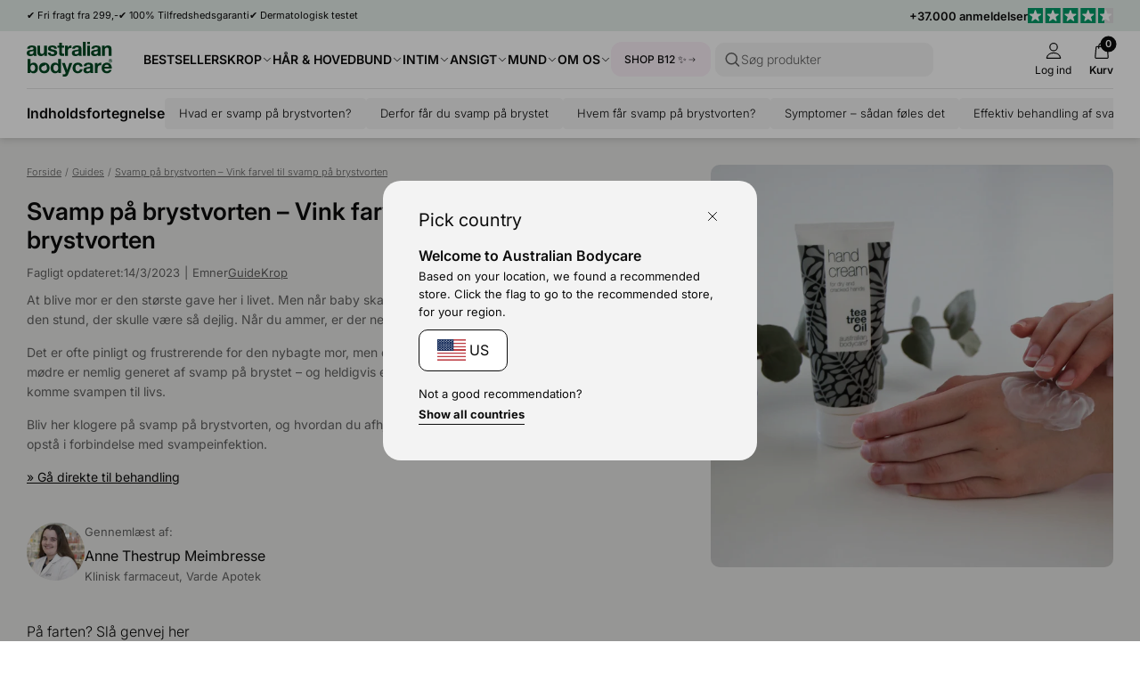

--- FILE ---
content_type: text/css
request_url: https://australian-bodycare.dk/cdn/shop/t/159/assets/main.css?v=27505739699865899101762520896
body_size: 2203
content:
html,body{scroll-behavior:smooth}body{font-size:16px;line-height:1.6;--body-text-color: #0c0c0c;color:var(--body-text-color);--pw-mobile-gutter: 15px}input,.input-field{font-family:inherit}.pw{max-width:var(--page-width);margin:0 auto;width:100%;padding-left:var(--pw-mobile-gutter);padding-right:var(--pw-mobile-gutter)}@media (min-width: 1024px){.pw{padding-left:30px;padding-right:30px}}.pw-narrow{max-width:var(--article-width)}@media (max-width: 1199px){.clear-pw-right-tablet-down{width:100%;margin-right:-15px}}@media (min-width: 980px){.pw-full-item{flex:0 1 calc(50% - (var(--column-gap) / 2))}.pw-align-item{flex:0 1 calc(var(--half-page-width) - (var(--column-gap) / 2))}}.absolute-full{position:absolute;top:0;left:0;width:100%;height:100%;z-index:1}.overflow-x,.overflow-x--controls{overflow-x:scroll;flex-wrap:nowrap;padding-bottom:var(--spacing-1);margin-bottom:calc(var(--spacing-1) * -1);justify-content:start}.column.overflow-x .column-item,.overflow-x--controls .column-item{flex-shrink:0}.overflow-x,.overflow-x--controls{-ms-overflow-style:none}.overflow-x::-webkit-scrollbar{display:none}.overflow-x--controls::-webkit-scrollbar{cursor:pointer;-webkit-appearance:none;width:5px;height:5px;padding:3px 0}.overflow-x--controls::-webkit-scrollbar-thumb{cursor:pointer;background-color:var(--color-neutral-3);padding:3px 0}@media (max-width: 979px){.overflow-x-tablet-down,div.overflow-x-tablet-down,.column.overflow-x-tablet-down{overflow-x:scroll;flex-wrap:nowrap;padding-bottom:var(--spacing-1);margin-bottom:calc(var(--spacing-1) * -1);justify-content:start}.column.overflow-x-tablet-down .column-item{flex-shrink:0}.overflow-x-tablet-down{-ms-overflow-style:none}.overflow-x-tablet-down::-webkit-scrollbar{display:none}}.section-heading-group{padding-right:calc(var(--spacing-6) / 2)}.min-height-0{min-height:50vh}.min-height-1{min-height:75vh}.min-height-2{min-height:100vh}@media (max-width: 979px){.flex-top-mobile{order:-1}.align-start{justify-content:start}.align-center{justify-content:center}}.snippet-section-header{max-width:520px}.snippet-section-header .hg-description{font:var(--body-small)}@media (max-width: 979px){.hidden-mobile{display:none!important}.hide-tablet-down{display:none}.snippet-section-header{margin-right:30px}}.styled{background-color:var(--bg-color, inherit);border-color:var(--border-color, inherit);color:var(--text-color, inherit);--accent-color: var(--accent-color, var(--text-color, inherit))}@media (min-width: 980px){.align-stretch-tablet-up{align-items:stretch}.hidden-desktop{display:none!important}.hide-tablet-up{display:none}}.media-item-force-ratio--square{--forced-ratio: 1}.media-item-force-ratio--portrait{--forced-ratio: .7}.media-item-force-ratio--landscape{--forced-ratio: 1.5625}.media-item-force-ratio--slim{--forced-ratio: 2}.media-item-force-ratio--superslim{--forced-ratio: 3}@media (max-width: 979px){.media-item-force-ratio-mobile--landscape{--forced-ratio: 2}.media-item-force-ratio--slim{--forced-ratio: 2.5}}.section-content{padding-top:var(--spacing-5);padding-bottom:var(--spacing-5)}@media (min-width: 980px){.section-content{padding-top:90px;padding-bottom:90px}.media-item-force-ratio-desktop--square{--forced-ratio: 1}}.section-clear-top{padding-top:0}.section-clear-bottom{padding-bottom:0}.section-clear-both{padding-top:0;padding-bottom:0}@media (min-width: 980px) and (max-width: 1439px){.pw.wide-media-left,.pw.wide-media-right{padding:0}.pw.wide-media-right .block-item:nth-child(1){padding-left:calc(var(--spacing-3) + var(--column-gap));max-width:50%}.pw.wide-media-left .block-item:nth-child(1){padding-left:var(--column-gap);max-width:50%}.pw.wide-media-left .block-item:nth-child(2){padding-right:var(--spacing-3)}}@media (min-width: 1440px){.pw.wide-media-left,.pw.wide-media-right,.pw.wide-content-right{max-width:unset;padding:0}.pw.wide-media-right .block-item:nth-child(1){padding-left:calc(50% - var(--half-page-width) + var(--spacing-3) + (var(--column-gap) / 2))}.pw.wide-content-right .wide-content-item:nth-child(1){padding-left:calc(50% - var(--half-page-width) + var(--spacing-3))}.pw.wide-media-left .block-item:nth-child(1){max-width:calc(50% - var(--spacing-3) + (var(--column-gap) / 2))}.pw.wide-media-left .block-item:nth-child(2){max-width:calc(var(--half-page-width) + (var(--column-gap) / 2));padding-right:var(--spacing-3)}}@media (min-width: 980px) and (max-width: 1919px){.pw.wide-media-right .block-item:nth-child(2) .media-item{border-radius:var(--border-radius-0) 0 0 var(--border-radius-0)}.pw.wide-media-left .block-item:nth-child(1) .media-item{border-radius:0 var(--border-radius-0) var(--border-radius-0) 0}}@media (min-width: 1920px){.pw.wide-media-left,.pw.wide-media-right{max-width:1920px;margin:0 auto}}.column{display:flex;flex-wrap:wrap;margin-left:calc(var(--column-gap, 0px) * -1);row-gap:var(--row-gap, 0px)}.column-item-y-stretch{display:flex;align-items:stretch}.flex-nowrap{flex-wrap:nowrap}.column-item{padding-left:var(--column-gap, 0px);flex-grow:1;flex-shrink:1}@media (min-width: 980px){.column{margin-left:calc(var(--column-gap--desktop, var(--column-gap, 0px)) * -1)}.column-item{padding-left:var(--column-gap--desktop, var(--column-gap, 0px))}}.column-1>.column-item{flex-basis:100%;width:100%}.column-1\/5>.column-item{flex-basis:calc(100% / 1.5);width:calc(100% / 1.5)}.column-2>.column-item{flex-basis:50%;width:50%}.column-2\/5>.column-item{flex-basis:40%;width:40%}.column-3>.column-item{flex-basis:calc(100% / 3);width:calc(100% / 3)}.column-3\/5>.column-item{flex-basis:calc(100% / 3.5);width:calc(100% / 3.5)}.column-4>.column-item{flex-basis:25%;width:25%}.column-5>.column-item{flex-basis:20%;width:20%}.column-6>.column-item{flex-basis:16.5%;width:16.5%}.column-item-1,.column>.column-item-1{flex-basis:100%;width:100%}.column-item-2,.column>.column-item-2{flex-basis:50%;width:50%}.column-item-3,.column>.column-item-3{flex-basis:calc(100% / 3);width:calc(100% / 3)}.column-item-4,.column>.column-item-4{flex-basis:25%;width:25%}.column-item-5,.column>.column-item-5{flex-basis:20%;width:20%}.column-item-auto{flex-basis:auto;flex-shrink:1;flex-grow:1}.column-2 .column-item,.column-3 .column-item,.column-4 .column-item,.column-5 .column-item{flex-grow:0}@media (min-width: 980px){.column-item{flex-grow:0;flex-shrink:0}.column-1-tablet-up>.column-item{flex-basis:100%;width:100%}.column-1\/5-tablet-up>.column-item{flex-basis:calc(100% / 1.5);width:calc(100% / 1.5)}.column-2-tablet-up>.column-item{flex-basis:50%;width:50%}.column-2\/5-tablet-up>.column-item{flex-basis:40%;width:40%}.column-3-tablet-up>.column-item{flex-basis:calc(100% / 3);width:calc(100% / 3)}.column-3\/5-tablet-up>.column-item{flex-basis:calc(100% / 3.5);width:calc(100% / 3.5)}.column-3-tablet-up>.column-item-2\/3,.column>.column-item-2\/3-tablet-up,.column-item-2\/3-tablet-up{flex-basis:calc(100% / 3 * 2);width:calc(100% / 3 * 2)}.column>.column-item-3\/10-tablet-up{flex-basis:30%;width:30%}.column>.column-item-4\/10-tablet-up{flex-basis:40%;width:40%}.column>.column-item-5\/10-tablet-up{flex-basis:50%;width:50%}.column>.column-item-6\/10-tablet-up{flex-basis:60%;width:60%}.column>.column-item-7\/10-tablet-up{flex-basis:70%;width:70%}}@media (min-width: 980px){.column-4-tablet-up>.column-item{flex-basis:25%;width:25%}.column-4\/5-tablet-up>.column-item{flex-basis:calc(100% / 4.5);width:calc(100% / 4.5)}.column-5-tablet-up>.column-item{flex-basis:20%;width:20%}.column-5\/5-tablet-up>.column-item{flex-basis:calc(100% / 5.5);width:calc(100% / 5.5)}}@media (min-width: 980px){.column>.column-item-1-tablet-up,.column-item-auto-tablet-up{flex-basis:auto;width:auto;flex-grow:1;flex-shrink:1}.column-item-1-tablet-up,.column>.column-item-1-tablet-up{flex-basis:100%;width:100%}.column-item-2-tablet-up,.column>.column-item-2-tablet-up{flex-basis:50%;width:50%}.column-item-3-tablet-up,.column>.column-item-3-tablet-up{flex-basis:calc(100% / 3);width:calc(100% / 3)}.flex-nowrap-tablet-up{flex-wrap:nowrap}}@media (min-width: 980px){.column-item-4-tablet-up,.column>.column-item-4-tablet-up{flex-basis:25%;width:25%}.column-item-5-tablet-up,.column>.column-item-5-tablet-up{flex-basis:20%;width:20%}}@media (min-width: 980px){.column-pw .column-pw-item{max-width:calc((var(--page-width) - (var(--spacing-3) * 2) + var(--column-gap)) / var(--item-max-width, 1))}}.opacity-0{opacity:0}.opacity-50{opacity:.5}.row{display:flex;align-items:flex-start;column-gap:10px}.row.spread{justify-content:space-between}.row--center{display:flex;align-items:center;column-gap:10px}.row.gap-sm,.row--center.gap-sm{column-gap:15px}.row.gap-md,.row--center.gap-md{column-gap:20px}.row.gap-lg,.row--center.gap-lg{column-gap:30px}.row.gap-xl,.row--center.gap-xl{column-gap:40px}.align-start{align-items:start}.align-center{align-items:center}.justify-start{justify-content:start}.justify-center{justify-content:center}video-wrapper{display:block}video-wrapper[video-state=playing] picture{opacity:0}.video--with-controls{width:100%;flex:1 1 100%}@media (max-width: 450px){.slider-grid-sm-1-item .product__card-item{flex-basis:70%}}.boxlink{display:flex;align-items:center;column-gap:10px;justify-content:space-between;padding:15px 15px 15px 20px;font:var(--font, var(--body-normal-light));width:100%;--icon-size: 20px}.boxlink--sm{padding:12px 17.5px 12px 20px;font:var(--body-subtext-light);--icon-size: 18px}.boxlink-label{display:flex;align-items:center;column-gap:10px}.boxlink-list li{display:block;border:1px solid var(--border-color, var(--color-neutral-3));border-top:none}.boxlink-list li:first-child{border-top:1px solid var(--border-color, var(--color-neutral-3));border-top-left-radius:8px;border-top-right-radius:8px}.boxlink-list li:last-child{border-bottom-left-radius:8px;border-bottom-right-radius:8px}.seplink-list li{display:block;border-bottom:1px solid var(--border-color, var(--color-neutral-3))}.boxlink-icon,.boxlink-icon svg,.card-title-link-icon{height:var(--icon-size);width:var(--icon-size)}.boxlink-label .boxlink-icon{margin-right:5px}.boxlink--sm .boxlink-label .boxlink-icon{margin-right:0}.boxlink-icon img,.card-title-link-icon img{transform:scale(1.3);width:100%;height:100%;display:inline-block}.boxlink-more,.rotate-270{transform:rotate(270deg)}.badge.boxlink-badge,.badge.nav-badge{background-color:var(--bg-color, var(--color-neutral-3));border-color:var(--border-color, var(--color-neutral-3));color:var(--label-color, var(--body-text-color))}.badge.boxlink-badge{margin-left:5px;font-size:10px;padding-top:1px}.story__image-stack.absolute-full,.story__image-stack--large{column-gap:25px;--font: var(--body-subtext);--item-width: 78px}@media (max-width: 979px){.story__image-stack.overflow-x-tablet-down{margin-right:calc(var(--pw-mobile-gutter) * -1)}}@media (min-width: 978px){.story__image-stack--large{column-gap:30px;--item-width: 98px;font-size:14px}.md-up-justify-center{justify-content:center}.story-header.md-up-justify-center{text-align:center}.story-header.md-up-justify-center .snippet-section-header{max-width:100%}}.image-stack-card{min-width:var(--item-width);max-width:calc(var(--item-width) * 1.5)}.image-stack-card-media,.image-stack-card-media img,.image-stack-card-media a{display:block;border-radius:999px;width:calc(var(--item-width) - 4px);margin-left:auto;margin-right:auto}.image-stack-card-media .placeholder{border-radius:999px}.image-stack-card-media img,.image-stack-card-media .placeholder{background-color:var(--item-bg-color, var(--color-neutral-4))}.image-stack-card-media a{border:2px solid transparent}.image-stack-card-meta{text-align:center;font:var(--font);line-height:1.4}.image-stack-card-meta a{padding:var(--spacing-1) 5px 5px;display:block;font-weight:400}.card-media-group{position:relative}.product-card .card-media-primary .media-item{z-index:1}.product-card .card-media-secondary .media-item{z-index:0;position:absolute;top:0;left:0}.product-card .card-media-secondary img{display:none;visibility:hidden}.checkbox-item{--border-color: #000;--bg-color: #fff;--icon-color: transparent;--text-color: var(--body-text-color)}.checkbox-pseudo{position:relative;border-radius:4px;height:20px;width:20px;flex:0 0 20px;border:1px solid var(--border-color);background-color:var(--bg-color)}.checkbox-item .checkbox-input{display:none;visibility:hidden;opacity:0}.checkbox-label,.checkbox-label .rte{font-size:13px;font-weight:300;cursor:pointer}.checkbox-item .checkbox-label .rte a:not(.btn){color:var(--text-color)}.checkbox-item{display:flex;flex-direction:row;column-gap:10px;align-items:center}.checkbox-icon{position:absolute;transition:opacity ease-in-out .125s;top:0;left:0;width:100%;height:100%;opacity:0;color:var(--icon-color)}.checkbox-icon svg{height:100%;width:100%;display:block}.smol-modal{opacity:0;position:fixed;z-index:9;top:100%;width:100%;transition:top ease .25s;max-width:100%;--text-color: var(--body-text-color)}.smol-modal[open]{opacity:1;z-index:99;background-color:#0006;height:100%;width:100%;display:block;top:0;left:0;max-width:100%;transition:none}.smol-modal-inner{display:flex;align-items:center;justify-content:center;height:100%;width:100%;padding-left:12px;padding-right:12px;position:relative}.close-btn-abs{position:absolute;top:0;right:0;cursor:pointer;padding:18px}.smol-modal-body{max-width:400px;background-color:#fff;border-radius:20px;padding:40px 35px 20px;display:flex;flex-direction:column;row-gap:20px}.smol-modal-body .checkbox-label{margin-bottom:1px}.smol-modal-buttons{display:flex;flex-direction:column;row-gap:10px;padding-bottom:40px}.smol-modal-heading{padding-top:20px;font:var(--body-normal-bold)}.smol-modal-body .rte{font:var(--body-subtext-light)}.smol-modal-body .rte a:not(.btn){color:var(--text-color)}.smol-modal-body .btn{font-weight:500;min-height:45px}.smol-modal-body .btn:not(.btn-fill-primary){border-color:var(--color-neutral-3)}.smol-modal-body .btn[name=reject]{border-width:2px;border-color:var(--color-neutral-3);font-weight:400}.smol-modal-body .btn[name=reject]:hover{border-color:var(--color-neutral-5)}.no-smooth-scroll{scroll-behavior:initial}.tab-group{border-bottom:1px solid var(--color-neutral-3);margin-bottom:15px}.tab-button{cursor:pointer;padding:10px;position:relative}.tab-button span{font:var(--body-small-light)}@media (max-width: 660px){.tab-button{padding:8px}.tab-button span{font-size:13px}}.tab-button--active span{font-weight:600}.tab-button--active:after,.tab-button:hover:after{position:absolute;content:"";width:100%;height:2px;bottom:-1px;background-color:var(--color-neutral-1);display:block;left:0}
/*# sourceMappingURL=/cdn/shop/t/159/assets/main.css.map?v=27505739699865899101762520896 */


--- FILE ---
content_type: text/css
request_url: https://australian-bodycare.dk/cdn/shop/t/159/assets/element-logo.css?v=14878767216383609521762520896
body_size: -421
content:
.brand svg,.brand-medium svg{display:block;width:96px;height:auto}.brand-large svg{display:block;width:148px;height:auto}.other-brand-icon{position:relative}.other-brand-icon a{position:absolute;top:0;left:0;width:100%;height:100%;cursor:pointer}.other-brand,.other-brand-medium{display:block;height:12px;width:auto}.other-brand-large{display:block;height:15px;width:auto}.other-brand-xlarge{display:block;height:20px;width:auto}.other-brand-xxl{display:block;height:30px;width:auto}.other-brand svg,.other-brand-medium svg,.other-brand-large svg,.other-brand-xlarge svg,.other-brand-xxl svg{display:block;height:100%;width:auto}.other-brand-spacer{display:block;border-radius:99px;background-color:currentColor;opacity:.5;width:3px;height:3px}.some-icon{position:relative;width:25px;color:var(--color-primary-0)}.some-icon svg{width:100%;height:auto;display:block}
/*# sourceMappingURL=/cdn/shop/t/159/assets/element-logo.css.map?v=14878767216383609521762520896 */


--- FILE ---
content_type: text/css
request_url: https://australian-bodycare.dk/cdn/shop/t/159/assets/element-input.css?v=36358141698454479171762520896
body_size: -76
content:
.input-item,.input-item-base,.input-item-spacious{position:relative;color:var(--color-neutral-1);border-radius:10px;overflow:hidden}.input-item:focus-within,.input-item-base:focus-within,.input-item-spacious:focus-within{color:var(--color-neutral-0)}.input-field{width:100%;display:flex;align-items:center;font-size:16px;line-height:1.6;padding:10px 20px;border-radius:10px;color:var(--color-neutral-1);border:1px solid var(--color-neutral-4);background-color:var(--color-neutral-4);transition:background-color var(--transition-0);font:var(--body-normal-light)}@media (max-width: 979px){.input-field{font-size:16px}}.input-item-spacious .input-field{padding:9px 40px}.input-field::placeholder{font:var(--body-normal-light)}.input-item:hover,.input-item-base:hover{background-color:var(--color-neutral-4)}.input-field:focus{outline:1px solid var(--color-neutral-1);color:var(--color-neutral-0);border:1px solid var(--color-neutral-0);background-color:var(--color-neutral-4)}.input-icon-left,.input-icon-right{cursor:pointer;position:absolute;top:50%;transform:translateY(-50%);color:inherit;width:20px;height:20px}.input-icon-left{left:var(--spacing-2)}.input-icon-right{right:var(--spacing-2)}.select-item,.select-item-base{display:inline-block;position:relative;border-radius:999px}.select{display:flex;align-items:center;padding:var(--spacing-0) calc(var(--spacing-2) * 2) var(--spacing-0) var(--spacing-2);border-radius:999px;appearance:none;-webkit-appearance:none;color:var(--text-color);border:1px solid var(--color-neutral-1);font-family:inherit;line-height:inherit;font-size:13px;font-weight:400;background-color:transparent;cursor:pointer;transition:background-color var(--transition-0)}.select-item:hover,.select-item-base:hover{background-color:var(--color-neutral-4)}.select:focus,.select-base:focus{outline:1px solid var(--color-primary-1)}.select-item .select-icon,.select-item-base .select-icon{position:absolute;top:50%;right:12px;transform:translateY(-50%);width:15px;height:15px}.select-item svg,.select-item-base svg{pointer-events:none}.input-label{display:block;font-size:var(--font-size-list);color:var(--section-secondary-item-color, var(--color-neutral-1));margin-bottom:3px}
/*# sourceMappingURL=/cdn/shop/t/159/assets/element-input.css.map?v=36358141698454479171762520896 */


--- FILE ---
content_type: text/css
request_url: https://australian-bodycare.dk/cdn/shop/t/159/assets/element-color.css?v=46450089196869586941762520896
body_size: 2183
content:
:root{--color-neutral-0: #0c0c0c;--color-neutral-0-transparent: #0c0c0c00;--color-neutral-1: #616161;--color-neutral-1-transparent: #61616100;--color-neutral-2: #939393;--color-neutral-2-transparent: #93939300;--color-neutral-3: #e4e4e4;--color-neutral-3-transparent: #e4e4e400;--color-neutral-4: #f3f3f3;--color-neutral-4-transparent: #f3f3f300;--color-neutral-5: #fff;--color-neutral-5-transparent: #ffffff00;--color-primary-0: #005129;--color-primary-0-transparent: #00512900;--color-primary-1: #407c53;--color-primary-1-transparent: #407c5300;--color-primary-2: #7fa793;--color-primary-2-transparent: #7fa79300;--color-primary-3: #bfd3c9;--color-primary-3-transparent: #bfd3c900;--color-primary-4: #e5ede9;--color-primary-4-transparent: #e5ede900;--color-face-0: #a58c80;--color-face-0-transparent: #a58c8000;--color-face-1: #bba9a0;--color-face-1-transparent: #bba9a000;--color-face-2: #a58c80;--color-face-2-transparent: #d2c5bf00;--color-face-3: #d2c5bf;--color-face-3-transparent: #a58c8000;--color-face-4: #f6f3f2;--color-face-4-transparent: #f6f3f200;--color-body-0: #9a9c94;--color-body-0-transparent: #9a9c9400;--color-body-1: #b3b5af;--color-body-1-transparent: #b3b5af00;--color-body-2: #cccdc9;--color-body-2-transparent: #cccdc900;--color-body-3: #e6e6e4;--color-body-3-transparent: #e6e6e400;--color-body-4: #f5f5f4;--color-body-4-transparent: #f5f5f400;--color-hair-0: #ad976a;--color-hair-0-transparent: #ad976a00;--color-hair-1: #c1b18f;--color-hair-1-transparent: #c1b18f00;--color-hair-2: #d6cbb4;--color-hair-2-transparent: #d6cbb400;--color-hair-3: #ebe5da;--color-hair-3-transparent: #ebe5da00;--color-hair-4: #f7f5f0;--color-hair-4-transparent: #f7f5f000;--color-pure-0: #7e977c;--color-pure-0-transparent: #7e977c00;--color-pure-1: #9eb19d;--color-pure-1-transparent: #9eb19d00;--color-pure-2: #bfcbbd;--color-pure-2-transparent: #bfcbbd00;--color-pure-3: #dfe5de;--color-pure-3-transparent: #dfe5de00;--color-pure-4: #f2f5f2;--color-pure-4-transparent: #f2f5f200;--color-intim-0: #a990a4;--color-intim-0-transparent: #a990a400;--color-intim-1: #bfacbb;--color-intim-1-transparent: #bfacbb00;--color-intim-2: #d4c7d1;--color-intim-2-transparent: #d4c7d100;--color-intim-3: #e9e3e8;--color-intim-3-transparent: #e9e3e800;--color-intim-4: #f6f4f6;--color-intim-4-transparent: #f6f4f600;--color-lus-0: #a1715c;--color-lus-0-transparent: #a1715c00;--color-lus-1: #b79484;--color-lus-1-transparent: #b7948400;--color-lus-2: #cfb7ad;--color-lus-2-transparent: #cfb7ad00;--color-lus-3: #e7dcd6;--color-lus-3-transparent: #e7dcd600;--color-lus-4: #f5f0ef;--color-lus-4-transparent: #f5f0ef00;--color-fod-0: #b9c5cb;--color-fod-0-transparent: #b9c5cb00;--color-fod-1: #cad3d8;--color-fod-1-transparent: #cad3d800;--color-fod-2: #dce2e5;--color-fod-2-transparent: #dce2e500;--color-fod-3: #edf0f2;--color-fod-3-transparent: #edf0f200;--color-fod-4: #f8f9fa;--color-fod-4-transparent: #f8f9fa00;--color-loss-0: #8d966f;--color-loss-0-transparent: #8d966f00;--color-loss-1: #a9b093;--color-loss-1-transparent: #a9b09300;--color-loss-2: #c6cbb7;--color-loss-2-transparent: #c6cbb700;--color-loss-3: #e3e5db;--color-loss-3-transparent: #e3e5db00;--color-loss-4: #f4f4f1;--color-loss-4-transparent: #f4f4f100;--color-mund-0: #b8d9ce;--color-mund-0-transparent: #b8d9ce00;--color-mund-1: #cae2da;--color-mund-1-transparent: #cae2da00;--color-mund-2: #dbece7;--color-mund-2-transparent: #dbece700;--color-mund-3: #edf5f3;--color-mund-3-transparent: #edf5f300;--color-mund-4: #f8fbfa;--color-mund-4-transparent: #f8fbfa00;--color-men-0: #e0e0e0;--color-men-0-transparent: #e0e0e000;--color-men-1: #e8e8e8;--color-men-1-transparent: #e8e8e800;--color-men-2: #efefef;--color-men-2-transparent: #efefef00;--color-men-3: #f7f7f7;--color-men-3-transparent: #f7f7f700;--color-men-4: #fcfcfc;--color-men-4-transparent: #fcfcfc00;--color-sunscreen-0: #bc9658;--color-sunscreen-0-transparent: #bc965800;--color-sunscreen-1: #cdb082;--color-sunscreen-1-transparent: #cdb08200;--color-sunscreen-2: #ddcbab;--color-sunscreen-2-transparent: #ddcbab00;--color-sunscreen-3: #eee5d5;--color-sunscreen-3-transparent: #eee5d500;--color-sunscreen-4: #f8f4ee;--color-sunscreen-4-transparent: #f8f4ee00;--color-sky-4: #F8FAFB;--color-b12-0: #D197BA;--color-b12-0-transparent: #D197BA00;--color-b12-1: #DCB1CB;--color-b12-1-transparent: #DCB1CB00;--color-b12-2: #E8CBDC;--color-b12-2-transparent: #E8CBDC00;--color-b12-3: #F3E5EE;--color-b12-3-transparent: #F3E5EE00;--color-b12-4: #FAF5F8;--color-b12-4-transparent: #FAF5F800;--color-review-0: #00b67a}.color,.color-neutral-0{color:var(--color-neutral-0)}.color-neutral-1{color:var(--color-neutral-1)}.color-neutral-2{color:var(--color-neutral-2)}.color-neutral-3{color:var(--color-neutral-3)}.color-neutral-4{color:var(--color-neutral-4)}.color-neutral-5{color:var(--color-neutral-5)}.color-primary-0{color:var(--color-primary-0)}.color-primary-1{color:var(--color-primary-1)}.color-primary-2{color:var(--color-primary-2)}.color-primary-3{color:var(--color-primary-3)}.color-primary-4{color:var(--color-primary-4)}.color-face-0{color:var(--color-face-0)}.color-face-1{color:var(--color-face-1)}.color-face-2{color:var(--color-face-2)}.color-face-3{color:var(--color-face-3)}.color-face-4{color:var(--color-face-4)}.color-body-0{color:var(--color-body-0)}.color-body-1{color:var(--color-body-1)}.color-body-2{color:var(--color-body-2)}.color-body-3{color:var(--color-body-3)}.color-body-4{color:var(--color-body-4)}.color-hair-0{color:var(--color-hair-0)}.color-hair-1{color:var(--color-hair-1)}.color-hair-2{color:var(--color-hair-2)}.color-hair-3{color:var(--color-hair-3)}.color-hair-4{color:var(--color-hair-4)}.color-pure-0{color:var(--color-pure-0)}.color-pure-1{color:var(--color-pure-1)}.color-pure-2{color:var(--color-pure-2)}.color-pure-3{color:var(--color-pure-3)}.color-pure-4{color:var(--color-pure-4)}.color-intim-0{color:var(--color-intim-0)}.color-intim-1{color:var(--color-intim-1)}.color-intim-2{color:var(--color-intim-2)}.color-intim-3{color:var(--color-intim-3)}.color-intim-4{color:var(--color-intim-4)}.color-lus-0{color:var(--color-lus-0)}.color-lus-1{color:var(--color-lus-1)}.color-lus-2{color:var(--color-lus-2)}.color-lus-3{color:var(--color-lus-3)}.color-lus-4{color:var(--color-lus-4)}.color-fod-0{color:var(--color-fod-0)}.color-fod-1{color:var(--color-fod-1)}.color-fod-2{color:var(--color-fod-2)}.color-fod-3{color:var(--color-fod-3)}.color-fod-4{color:var(--color-fod-4)}.color-loss-0{color:var(--color-loss-0)}.color-loss-1{color:var(--color-loss-1)}.color-loss-2{color:var(--color-loss-2)}.color-loss-3{color:var(--color-loss-3)}.color-loss-4{color:var(--color-loss-4)}.color-mund-0{color:var(--color-mund-0)}.color-mund-1{color:var(--color-mund-1)}.color-mund-2{color:var(--color-mund-2)}.color-mund-3{color:var(--color-mund-3)}.color-mund-4{color:var(--color-mund-4)}.color-men-0{color:var(--color-men-0)}.color-men-1{color:var(--color-men-1)}.color-men-2{color:var(--color-men-2)}.color-men-3{color:var(--color-men-3)}.color-men-4{color:var(--color-men-4)}.color-sunscreen-0{color:var(--color-sunscreen-0)}.color-sunscreen-1{color:var(--color-sunscreen-1)}.color-sunscreen-2{color:var(--color-sunscreen-2)}.color-sunscreen-3{color:var(--color-sunscreen-3)}.color-sunscreen-4{color:var(--color-sunscreen-4)}.color-b12-0{color:var(--color-b12-0)}.color-b12-1{color:var(--color-b12-1)}.color-b12-2{color:var(--color-b12-2)}.color-b12-3{color:var(--color-b12-3)}.color-b12-4{color:var(--color-b12-4)}.color-review-0{color:var(--color-review-0)}.bg-var{background-color:var(--bg-color, inherit)}.bg-neutral-0,.bg-theme-neutral-0{background-color:var(--color-neutral-0)}.bg-theme-neutral-0 .txtdown:before{background:linear-gradient(var(--color-neutral-0-transparent),var(--color-neutral-0))}.bg-neutral-1,.bg-theme-neutral-1{background-color:var(--color-neutral-1)}.bg-theme-neutral-1 .txtdown:before{background:linear-gradient(var(--color-neutral-1-transparent),var(--color-neutral-1))}.bg-neutral-2,.bg-theme-neutral-2{background-color:var(--color-neutral-2)}.bg-theme-neutral-2 .txtdown:before{background:linear-gradient(var(--color-neutral-2-transparent),var(--color-neutral-2))}.bg-neutral-3,.bg-theme-neutral-3{background-color:var(--color-neutral-3)}.bg-theme-neutral-3 .txtdown:before{background:linear-gradient(var(--color-neutral-3-transparent),var(--color-neutral-3))}.bg-neutral-4,.bg-theme-neutral-4{background-color:var(--color-neutral-5)}.bg-theme-neutral-4 .txtdown:before{background:linear-gradient(var(--color-neutral-5-transparent),var(--color-neutral-5))}.bg-primary-0,.bg-theme-primary-0{background-color:var(--color-primary-0)}.bg-theme-primary-0 .txtdown:before{background:linear-gradient(var(--color-primary-0-transparent),var(--color-primary-0))}.bg-primary-1,.bg-theme-primary-1{background-color:var(--color-primary-1)}.bg-theme-primary-1 .txtdown:before{background:linear-gradient(var(--color-primary-1-transparent),var(--color-primary-1))}.bg-primary-2,.bg-theme-primary-2{background-color:var(--color-primary-2)}.bg-theme-primary-2 .txtdown:before{background:linear-gradient(var(--color-primary-2-transparent),var(--color-primary-2))}.bg-primary-3,.bg-theme-primary-3{background-color:var(--color-primary-3)}.bg-theme-primary-3 .txtdown:before{background:linear-gradient(var(--color-primary-3-transparent),var(--color-primary-3))}.bg-primary-4,.bg-theme-primary-4{background-color:var(--color-primary-4)}.bg-theme-primary-4 .txtdown:before{background:linear-gradient(var(--color-primary-4-transparent),var(--color-primary-4))}.bg-face-0,.bg-theme-face-0{background-color:var(--color-face-0)}.bg-theme-face-0 .txtdown:before{background:linear-gradient(var(--color-face-0-transparent),var(--color-face-0))}.bg-face-1,.bg-theme-face-1{background-color:var(--color-face-1)}.bg-theme-face-1 .txtdown:before{background:linear-gradient(var(--color-face-1-transparent),var(--color-face-1))}.bg-face-2,.bg-theme-face-2{background-color:var(--color-face-2)}.bg-theme-face-2 .txtdown:before{background:linear-gradient(var(--color-face-2-transparent),var(--color-face-2))}.bg-face-3,.bg-theme-face-3{background-color:var(--color-face-3)}.bg-theme-face-3 .txtdown:before{background:linear-gradient(var(--color-face-3-transparent),var(--color-face-3))}.bg-face-4,.bg-theme-face-4{background-color:var(--color-face-4)}.bg-theme-face-4 .txtdown:before{background:linear-gradient(var(--color-face-4-transparent),var(--color-face-4))}.bg-body-0,.bg-theme-body-0{background-color:var(--color-body-0)}.bg-theme-body-0 .txtdown:before{background:linear-gradient(var(--color-body-0-transparent),var(--color-body-0))}.bg-body-1,.bg-theme-body-1{background-color:var(--color-body-1)}.bg-theme-body-1 .txtdown:before{background:linear-gradient(var(--color-body-1-transparent),var(--color-body-1))}.bg-body-2,.bg-theme-body-2{background-color:var(--color-body-2)}.bg-theme-body-2 .txtdown:before{background:linear-gradient(var(--color-body-2-transparent),var(--color-body-2))}.bg-body-3,.bg-theme-body-3{background-color:var(--color-body-3)}.bg-theme-body-3 .txtdown:before{background:linear-gradient(var(--color-body-3-transparent),var(--color-body-3))}.bg-body-4,.bg-theme-body-4{background-color:var(--color-body-4)}.bg-theme-body-4 .txtdown:before{background:linear-gradient(var(--color-body-4-transparent),var(--color-body-4))}.bg-hair-0,.bg-theme-hair-0{background-color:var(--color-hair-0)}.bg-theme-hair-0 .txtdown:before{background:linear-gradient(var(--color-hair-0-transparent),var(--color-hair-0))}.bg-hair-1,.bg-theme-hair-1{background-color:var(--color-hair-1)}.bg-theme-hair-1 .txtdown:before{background:linear-gradient(var(--color-hair-1-transparent),var(--color-hair-1))}.bg-hair-2,.bg-theme-hair-2{background-color:var(--color-hair-2)}.bg-theme-hair-2 .txtdown:before{background:linear-gradient(var(--color-hair-2-transparent),var(--color-hair-2))}.bg-hair-3,.bg-theme-hair-3{background-color:var(--color-hair-3)}.bg-theme-hair-3 .txtdown:before{background:linear-gradient(var(--color-hair-3-transparent),var(--color-hair-3))}.bg-hair-4,.bg-theme-hair-4{background-color:var(--color-hair-4)}.bg-theme-hair-4 .txtdown:before{background:linear-gradient(var(--color-hair-4-transparent),var(--color-hair-4))}.bg-pure-0,.bg-theme-pure-0{background-color:var(--color-pure-0)}.bg-theme-pure-0 .txtdown:before{background:linear-gradient(var(--color-pure-0-transparent),var(--color-pure-0))}.bg-pure-1,.bg-theme-pure-1{background-color:var(--color-pure-1)}.bg-theme-pure-1 .txtdown:before{background:linear-gradient(var(--color-pure-1-transparent),var(--color-pure-1))}.bg-pure-2,.bg-theme-pure-2{background-color:var(--color-pure-2)}.bg-theme-pure-2 .txtdown:before{background:linear-gradient(var(--color-pure-2-transparent),var(--color-pure-2))}.bg-pure-3,.bg-theme-pure-3{background-color:var(--color-pure-3)}.bg-theme-pure-3 .txtdown:before{background:linear-gradient(var(--color-pure-3-transparent),var(--color-pure-3))}.bg-pure-4,.bg-theme-pure-4{background-color:var(--color-pure-4)}.bg-theme-pure-4 .txtdown:before{background:linear-gradient(var(--color-pure-4-transparent),var(--color-pure-4))}.bg-intim-0,.bg-theme-intim-0{background-color:var(--color-intim-0)}.bg-theme-intim-0 .txtdown:before{background:linear-gradient(var(--color-intim-0-transparent),var(--color-intim-0))}.bg-intim-1,.bg-theme-intim-1{background-color:var(--color-intim-1)}.bg-theme-intim-1 .txtdown:before{background:linear-gradient(var(--color-intim-1-transparent),var(--color-intim-1))}.bg-intim-2,.bg-theme-intim-2{background-color:var(--color-intim-2)}.bg-theme-intim-2 .txtdown:before{background:linear-gradient(var(--color-intim-2-transparent),var(--color-intim-2))}.bg-intim-3,.bg-theme-intim-3{background-color:var(--color-intim-3)}.bg-theme-intim-3 .txtdown:before{background:linear-gradient(var(--color-intim-3-transparent),var(--color-intim-3))}.bg-intim-4,.bg-theme-intim-4{background-color:var(--color-intim-4)}.bg-theme-intim-4 .txtdown:before{background:linear-gradient(var(--color-intim-4-transparent),var(--color-intim-4))}.bg-lus-0,.bg-theme-lus-0{background-color:var(--color-lus-0)}.bg-theme-lus-0 .txtdown:before{background:linear-gradient(var(--color-lus-0-transparent),var(--color-lus-0))}.bg-lus-1,.bg-theme-lus-1{background-color:var(--color-lus-1)}.bg-theme-lus-1 .txtdown:before{background:linear-gradient(var(--color-lus-1-transparent),var(--color-lus-1))}.bg-lus-2,.bg-theme-lus-2{background-color:var(--color-lus-2)}.bg-theme-lus-2 .txtdown:before{background:linear-gradient(var(--color-lus-2-transparent),var(--color-lus-2))}.bg-lus-3,.bg-theme-lus-3{background-color:var(--color-lus-3)}.bg-theme-lus-3 .txtdown:before{background:linear-gradient(var(--color-lus-3-transparent),var(--color-lus-3))}.bg-lus-4,.bg-theme-lus-4{background-color:var(--color-lus-4)}.bg-theme-lus-4 .txtdown:before{background:linear-gradient(var(--color-lus-4-transparent),var(--color-lus-4))}.bg-fod-0,.bg-theme-fod-0{background-color:var(--color-fod-0)}.bg-theme-fod-0 .txtdown:before{background:linear-gradient(var(--color-fod-0-transparent),var(--color-fod-0))}.bg-fod-1,.bg-theme-fod-1{background-color:var(--color-fod-1)}.bg-theme-fod-1 .txtdown:before{background:linear-gradient(var(--color-fod-1-transparent),var(--color-fod-1))}.bg-fod-2,.bg-theme-fod-2{background-color:var(--color-fod-2)}.bg-theme-fod-2 .txtdown:before{background:linear-gradient(var(--color-fod-2-transparent),var(--color-fod-2))}.bg-fod-3,.bg-theme-fod-3{background-color:var(--color-fod-3)}.bg-theme-fod-3 .txtdown:before{background:linear-gradient(var(--color-fod-3-transparent),var(--color-fod-3))}.bg-fod-4,.bg-theme-fod-4{background-color:var(--color-fod-4)}.bg-theme-fod-4 .txtdown:before{background:linear-gradient(var(--color-fod-4-transparent),var(--color-fod-4))}.bg-loss-0,.bg-theme-loss-0{background-color:var(--color-loss-0)}.bg-theme-loss-0 .txtdown:before{background:linear-gradient(var(--color-loss-0-transparent),var(--color-loss-0))}.bg-loss-1,.bg-theme-loss-1{background-color:var(--color-loss-1)}.bg-theme-loss-1 .txtdown:before{background:linear-gradient(var(--color-loss-1-transparent),var(--color-loss-1))}.bg-loss-2,.bg-theme-loss-2{background-color:var(--color-loss-2)}.bg-theme-loss-2 .txtdown:before{background:linear-gradient(var(--color-loss-2-transparent),var(--color-loss-2))}.bg-loss-3,.bg-theme-loss-3{background-color:var(--color-loss-3)}.bg-theme-loss-3 .txtdown:before{background:linear-gradient(var(--color-loss-3-transparent),var(--color-loss-3))}.bg-loss-4,.bg-theme-loss-4{background-color:var(--color-loss-4)}.bg-theme-loss-4 .txtdown:before{background:linear-gradient(var(--color-loss-4-transparent),var(--color-loss-4))}.bg-mund-0,.bg-theme-mund-0{background-color:var(--color-mund-0)}.bg-theme-mund-0 .txtdown:before{background:linear-gradient(var(--color-mund-0-transparent),var(--color-mund-0))}.bg-mund-1,.bg-theme-mund-1{background-color:var(--color-mund-1)}.bg-theme-mund-1 .txtdown:before{background:linear-gradient(var(--color-mund-1-transparent),var(--color-mund-1))}.bg-mund-2,.bg-theme-mund-2{background-color:var(--color-mund-2)}.bg-theme-mund-2 .txtdown:before{background:linear-gradient(var(--color-mund-2-transparent),var(--color-mund-2))}.bg-mund-3,.bg-theme-mund-3{background-color:var(--color-mund-3)}.bg-theme-mund-3 .txtdown:before{background:linear-gradient(var(--color-mund-3-transparent),var(--color-mund-3))}.bg-mund-4,.bg-theme-mund-4{background-color:var(--color-mund-4)}.bg-theme-mund-4 .txtdown:before{background:linear-gradient(var(--color-mund-4-transparent),var(--color-mund-4))}.bg-men-0,.bg-theme-men-0{background-color:var(--color-men-0)}.bg-theme-men-0 .txtdown:before{background:linear-gradient(var(--color-men-0-transparent),var(--color-men-0))}.bg-men-1,.bg-theme-men-1{background-color:var(--color-men-1)}.bg-theme-men-1 .txtdown:before{background:linear-gradient(var(--color-men-1-transparent),var(--color-men-1))}.bg-men-2,.bg-theme-men-2{background-color:var(--color-men-2)}.bg-theme-men-2 .txtdown:before{background:linear-gradient(var(--color-men-2-transparent),var(--color-men-2))}.bg-men-3,.bg-theme-men-3{background-color:var(--color-men-3)}.bg-theme-men-3 .txtdown:before{background:linear-gradient(var(--color-men-3-transparent),var(--color-men-3))}.bg-men-4,.bg-theme-men-4{background-color:var(--color-men-4)}.bg-theme-men-4 .txtdown:before{background:linear-gradient(var(--color-men-4-transparent),var(--color-men-4))}.bg-sunscreen-0,.bg-theme-sunscreen-0{background-color:var(--color-sunscreen-0)}.bg-theme-sunscreen-0 .txtdown:before{background:linear-gradient(var(--color-sunscreen-0-transparent),var(--color-sunscreen-0))}.bg-sunscreen-1,.bg-theme-sunscreen-1{background-color:var(--color-sunscreen-1)}.bg-theme-sunscreen-1 .txtdown:before{background:linear-gradient(var(--color-sunscreen-1-transparent),var(--color-sunscreen-1))}.bg-sunscreen-2,.bg-theme-sunscreen-2{background-color:var(--color-sunscreen-2)}.bg-theme-sunscreen-2 .txtdown:before{background:linear-gradient(var(--color-sunscreen-2-transparent),var(--color-sunscreen-2))}.bg-sunscreen-3,.bg-theme-sunscreen-3{background-color:var(--color-sunscreen-3)}.bg-theme-sunscreen-3 .txtdown:before{background:linear-gradient(var(--color-sunscreen-3-transparent),var(--color-sunscreen-3))}.bg-sunscreen-4,.bg-theme-sunscreen-4{background-color:var(--color-sunscreen-4)}.bg-theme-sunscreen-4 .txtdown:before{background:linear-gradient(var(--color-sunscreen-4-transparent),var(--color-sunscreen-4))}.bg-b12-0,.bg-theme-b12-0{background-color:var(--color-b12-0)}.bg-theme-b12-0 .txtdown:before{background:linear-gradient(var(--color-b12-0-transparent),var(--color-b12-0))}.bg-b12-1,.bg-theme-b12-1{background-color:var(--color-b12-1)}.bg-theme-b12-1 .txtdown:before{background:linear-gradient(var(--color-b12-1-transparent),var(--color-b12-1))}.bg-b12-2,.bg-theme-b12-2{background-color:var(--color-b12-2)}.bg-theme-b12-2 .txtdown:before{background:linear-gradient(var(--color-b12-2-transparent),var(--color-b12-2))}.bg-b12-3,.bg-theme-b12-3{background-color:var(--color-b12-3)}.bg-theme-b12-3 .txtdown:before{background:linear-gradient(var(--color-b12-3-transparent),var(--color-b12-3))}.bg-b12-4,.bg-theme-b12-4{background-color:var(--color-b12-4)}.bg-theme-b12-4 .txtdown:before{background:linear-gradient(var(--color-b12-4-transparent),var(--color-b12-4))}.color-theme-neutral-0{--section-text-color: var(--color-neutral-0);--section-button-text-color: var(--color-neutral-5);--section-secondary-item-color: var(--color-neutral-1)}.color-theme-neutral-1{--section-text-color: var(--color-neutral-1);--section-button-text-color: var(--color-neutral-5);--section-secondary-item-color: var(--color-neutral-2)}.color-theme-neutral-2{--section-text-color: var(--color-neutral-2);--section-button-text-color: var(--color-neutral-5);--section-secondary-item-color: var(--color-neutral-3)}.color-theme-neutral-3{--section-text-color: var(--color-neutral-3);--section-button-text-color: var(--color-neutral-0);--section-secondary-item-color: var(--color-neutral-4)}.color-theme-neutral-4{--section-text-color: var(--color-neutral-5);--section-button-text-color: var(--color-neutral-0);--section-secondary-item-color: var(--color-neutral-5)}.color-theme-primary-0{--section-text-color: var(--color-primary-0);--section-button-text-color: var(--color-primary-4);--section-secondary-item-color: var(--color-primary-1)}.color-theme-primary-1{--section-text-color: var(--color-primary-1);--section-button-text-color: var(--color-primary-4);--section-secondary-item-color: var(--color-primary-2)}.color-theme-primary-2{--section-text-color: var(--color-primary-2);--section-button-text-color: var(--color-primary-0);--section-secondary-item-color: var(--color-primary-3)}.color-theme-primary-3{--section-text-color: var(--color-primary-3);--section-button-text-color: var(--color-primary-0);--section-secondary-item-color: var(--color-primary-4)}.color-theme-primary-4{--section-text-color: var(--color-primary-4);--section-button-text-color: var(--color-primary-0);--section-secondary-item-color: var(--color-primary-4)}.color-theme-face-0{--section-text-color: var(--color-face-0);--section-button-text-color: var(--color-face-4);--section-secondary-item-color: var(--color-face-1)}.color-theme-face-1{--section-text-color: var(--color-face-1);--section-button-text-color: var(--color-face-4);--section-secondary-item-color: var(--color-face-2)}.color-theme-face-2{--section-text-color: var(--color-face-2);--section-button-text-color: var(--color-face-0);--section-secondary-item-color: var(--color-face-3)}.color-theme-face-3{--section-text-color: var(--color-face-3);--section-button-text-color: var(--color-face-0);--section-secondary-item-color: var(--color-face-4)}.color-theme-face-4{--section-text-color: var(--color-face-4);--section-button-text-color: var(--color-face-0);--section-secondary-item-color: var(--color-face-4)}.color-theme-body-0{--section-text-color: var(--color-body-0);--section-button-text-color: var(--color-body-4);--section-secondary-item-color: var(--color-body-1)}.color-theme-body-1{--section-text-color: var(--color-body-1);--section-button-text-color: var(--color-body-4);--section-secondary-item-color: var(--color-body-2)}.color-theme-body-2{--section-text-color: var(--color-body-2);--section-button-text-color: var(--color-body-0);--section-secondary-item-color: var(--color-body-3)}.color-theme-body-3{--section-text-color: var(--color-body-3);--section-button-text-color: var(--color-body-0);--section-secondary-item-color: var(--color-body-4)}.color-theme-body-4{--section-text-color: var(--color-body-4);--section-button-text-color: var(--color-body-0);--section-secondary-item-color: var(--color-body-4)}.color-theme-hair-0{--section-text-color: var(--color-hair-0);--section-button-text-color: var(--color-hair-4);--section-secondary-item-color: var(--color-hair-1)}.color-theme-hair-1{--section-text-color: var(--color-hair-1);--section-button-text-color: var(--color-hair-4);--section-secondary-item-color: var(--color-hair-2)}.color-theme-hair-2{--section-text-color: var(--color-hair-2);--section-button-text-color: var(--color-hair-0);--section-secondary-item-color: var(--color-hair-3)}.color-theme-hair-3{--section-text-color: var(--color-hair-3);--section-button-text-color: var(--color-hair-0);--section-secondary-item-color: var(--color-hair-4)}.color-theme-hair-4{--section-text-color: var(--color-hair-4);--section-button-text-color: var(--color-hair-0);--section-secondary-item-color: var(--color-hair-4)}.color-theme-pure-0{--section-text-color: var(--color-pure-0);--section-button-text-color: var(--color-pure-4);--section-secondary-item-color: var(--color-pure-1)}.color-theme-pure-1{--section-text-color: var(--color-pure-1);--section-button-text-color: var(--color-pure-4);--section-secondary-item-color: var(--color-pure-2)}.color-theme-pure-2{--section-text-color: var(--color-pure-2);--section-button-text-color: var(--color-pure-0);--section-secondary-item-color: var(--color-pure-3)}.color-theme-pure-3{--section-text-color: var(--color-pure-3);--section-button-text-color: var(--color-pure-0);--section-secondary-item-color: var(--color-pure-4)}.color-theme-pure-4{--section-text-color: var(--color-pure-4);--section-button-text-color: var(--color-pure-0);--section-secondary-item-color: var(--color-pure-4)}.color-theme-intim-0{--section-text-color: var(--color-intim-0);--section-button-text-color: var(--color-intim-4);--section-secondary-item-color: var(--color-intim-1)}.color-theme-intim-1{--section-text-color: var(--color-intim-1);--section-button-text-color: var(--color-intim-4);--section-secondary-item-color: var(--color-intim-2)}.color-theme-intim-2{--section-text-color: var(--color-intim-2);--section-button-text-color: var(--color-intim-0);--section-secondary-item-color: var(--color-intim-3)}.color-theme-intim-3{--section-text-color: var(--color-intim-3);--section-button-text-color: var(--color-intim-0);--section-secondary-item-color: var(--color-intim-4)}.color-theme-intim-4{--section-text-color: var(--color-intim-4);--section-button-text-color: var(--color-intim-0);--section-secondary-item-color: var(--color-intim-4)}.color-theme-lus-0{--section-text-color: var(--color-lus-0);--section-button-text-color: var(--color-lus-4);--section-secondary-item-color: var(--color-lus-1)}.color-theme-lus-1{--section-text-color: var(--color-lus-1);--section-button-text-color: var(--color-lus-4);--section-secondary-item-color: var(--color-lus-2)}.color-theme-lus-2{--section-text-color: var(--color-lus-2);--section-button-text-color: var(--color-lus-0);--section-secondary-item-color: var(--color-lus-3)}.color-theme-lus-3{--section-text-color: var(--color-lus-3);--section-button-text-color: var(--color-lus-0);--section-secondary-item-color: var(--color-lus-4)}.color-theme-lus-4{--section-text-color: var(--color-lus-4);--section-button-text-color: var(--color-lus-0);--section-secondary-item-color: var(--color-lus-4)}.color-theme-fod-0{--section-text-color: var(--color-fod-0);--section-button-text-color: var(--color-fod-4);--section-secondary-item-color: var(--color-fod-1)}.color-theme-fod-1{--section-text-color: var(--color-fod-1);--section-button-text-color: var(--color-fod-4);--section-secondary-item-color: var(--color-fod-2)}.color-theme-fod-2{--section-text-color: var(--color-fod-2);--section-button-text-color: var(--color-fod-0);--section-secondary-item-color: var(--color-fod-3)}.color-theme-fod-3{--section-text-color: var(--color-fod-3);--section-button-text-color: var(--color-fod-0);--section-secondary-item-color: var(--color-fod-4)}.color-theme-fod-4{--section-text-color: var(--color-fod-4);--section-button-text-color: var(--color-fod-0);--section-secondary-item-color: var(--color-fod-4)}.color-theme-loss-0{--section-text-color: var(--color-loss-0);--section-button-text-color: var(--color-loss-4);--section-secondary-item-color: var(--color-loss-1)}.color-theme-loss-1{--section-text-color: var(--color-loss-1);--section-button-text-color: var(--color-loss-4);--section-secondary-item-color: var(--color-loss-2)}.color-theme-loss-2{--section-text-color: var(--color-loss-2);--section-button-text-color: var(--color-loss-0);--section-secondary-item-color: var(--color-loss-3)}.color-theme-loss-3{--section-text-color: var(--color-loss-3);--section-button-text-color: var(--color-loss-0);--section-secondary-item-color: var(--color-loss-4)}.color-theme-loss-4{--section-text-color: var(--color-loss-4);--section-button-text-color: var(--color-loss-0);--section-secondary-item-color: var(--color-loss-4)}.color-theme-mund-0{--section-text-color: var(--color-mund-0);--section-button-text-color: var(--color-mund-4);--section-secondary-item-color: var(--color-mund-1)}.color-theme-mund-1{--section-text-color: var(--color-mund-1);--section-button-text-color: var(--color-mund-4);--section-secondary-item-color: var(--color-mund-2)}.color-theme-mund-2{--section-text-color: var(--color-mund-2);--section-button-text-color: var(--color-mund-0);--section-secondary-item-color: var(--color-mund-3)}.color-theme-mund-3{--section-text-color: var(--color-mund-3);--section-button-text-color: var(--color-mund-0);--section-secondary-item-color: var(--color-mund-4)}.color-theme-mund-4{--section-text-color: var(--color-mund-4);--section-button-text-color: var(--color-mund-0);--section-secondary-item-color: var(--color-mund-4)}.color-theme-men-0{--section-text-color: var(--color-men-0);--section-button-text-color: var(--color-men-4);--section-secondary-item-color: var(--color-men-1)}.color-theme-men-1{--section-text-color: var(--color-men-1);--section-button-text-color: var(--color-men-4);--section-secondary-item-color: var(--color-men-2)}.color-theme-men-2{--section-text-color: var(--color-men-2);--section-button-text-color: var(--color-men-0);--section-secondary-item-color: var(--color-men-3)}.color-theme-men-3{--section-text-color: var(--color-men-3);--section-button-text-color: var(--color-men-0);--section-secondary-item-color: var(--color-men-4)}.color-theme-men-4{--section-text-color: var(--color-men-4);--section-button-text-color: var(--color-men-0);--section-secondary-item-color: var(--color-men-4)}.color-theme-sunscreen-0{--section-text-color: var(--color-sunscreen-0);--section-button-text-color: var(--color-sunscreen-4);--section-secondary-item-color: var(--color-sunscreen-1)}.color-theme-sunscreen-1{--section-text-color: var(--color-sunscreen-1);--section-button-text-color: var(--color-sunscreen-4);--section-secondary-item-color: var(--color-sunscreen-2)}.color-theme-sunscreen-2{--section-text-color: var(--color-sunscreen-2);--section-button-text-color: var(--color-sunscreen-0);--section-secondary-item-color: var(--color-sunscreen-3)}.color-theme-sunscreen-3{--section-text-color: var(--color-sunscreen-3);--section-button-text-color: var(--color-sunscreen-0);--section-secondary-item-color: var(--color-sunscreen-4)}.color-theme-sunscreen-4{--section-text-color: var(--color-sunscreen-4);--section-button-text-color: var(--color-sunscreen-0);--section-secondary-item-color: var(--color-sunscreen-4)}.color-theme-b12-0{--section-text-color: var(--color-b12-0);--section-button-text-color: var(--color-b12-4);--section-secondary-item-color: var(--color-b12-1)}.color-theme-b12-1{--section-text-color: var(--color-b12-1);--section-button-text-color: var(--color-b12-4);--section-secondary-item-color: var(--color-b12-2)}.color-theme-b12-2{--section-text-color: var(--color-b12-2);--section-button-text-color: var(--color-b12-0);--section-secondary-item-color: var(--color-b12-3)}.color-theme-b12-3{--section-text-color: var(--color-b12-3);--section-button-text-color: var(--color-b12-0);--section-secondary-item-color: var(--color-b12-4)}.color-theme-b12-4{--section-text-color: var(--color-b12-4);--section-button-text-color: var(--color-b12-0);--section-secondary-item-color: var(--color-b12-4)}.color-theme-natural.bg-theme-neutral-0{--section-text-color: var(--color-neutral-4);--section-button-text-color: var(--color-neutral-0);--section-secondary-item-color: var(--color-neutral-5)}.color-theme-natural.bg-theme-neutral-4{--section-text-color: var(--color-neutral-0);--section-secondary-item-color: var(--color-neutral-1)}.color-theme-natural.bg-theme-primary-0{--section-text-color: var(--color-primary-3);--section-button-text-color: var(--color-primary-0);--section-secondary-item-color: var(--color-primary-4)}.color-theme-natural.bg-theme-primary-4{--section-text-color: var(--color-primary-0);--section-secondary-item-color: var(--color-primary-1)}.color-theme-natural.bg-theme-face-0{--section-text-color: var(--color-face-3);--section-button-text-color: var(--color-face-0);--section-secondary-item-color: var(--color-face-4)}.color-theme-natural.bg-theme-face-4{--section-text-color: var(--color-face-0);--section-secondary-item-color: var(--color-face-1)}.color-theme-natural.bg-theme-body-0{--section-text-color: var(--color-body-3);--section-button-text-color: var(--color-body-0);--section-secondary-item-color: var(--color-body-4)}.color-theme-natural.bg-theme-body-4{--section-text-color: var(--color-body-0);--section-secondary-item-color: var(--color-body-1)}.color-theme-natural.bg-theme-hair-0{--section-text-color: var(--color-hair-3);--section-button-text-color: var(--color-hair-0);--section-secondary-item-color: var(--color-hair-4)}.color-theme-natural.bg-theme-hair-4{--section-text-color: var(--color-hair-0);--section-button-text-color: var(--color-hair-4);--section-secondary-item-color: var(--color-hair-1)}.color-theme-natural.bg-theme-pure-0{--section-text-color: var(--color-pure-3);--section-button-text-color: var(--color-pure-0);--section-secondary-item-color: var(--color-pure-4)}.color-theme-natural.bg-theme-pure-4{--section-text-color: var(--color-pure-0);--section-button-text-color: var(--color-pure-4);--section-secondary-item-color: var(--color-pure-1)}.color-theme-natural.bg-theme-intim-0{--section-text-color: var(--color-intim-3);--section-button-text-color: var(--color-intim-0);--section-secondary-item-color: var(--color-intim-4)}.color-theme-natural.bg-theme-intim-4{--section-text-color: var(--color-intim-0);--section-secondary-item-color: var(--color-intim-1)}.color-theme-natural.bg-theme-lus-0{--section-text-color: var(--color-lus-3);--section-button-text-color: var(--color-lus-0);--section-secondary-item-color: var(--color-lus-4)}.color-theme-natural.bg-theme-lus-4{--section-text-color: var(--color-lus-0);--section-secondary-item-color: var(--color-lus-1)}.color-theme-natural.bg-theme-fod-0{--section-text-color: var(--color-fod-3);--section-button-text-color: var(--color-fod-0);--section-secondary-item-color: var(--color-fod-4)}.color-theme-natural.bg-theme-fod-4{--section-text-color: var(--color-fod-0);--section-secondary-item-color: var(--color-fod-1)}.color-theme-natural.bg-theme-loss-0{--section-text-color: var(--color-loss-3);--section-button-text-color: var(--color-loss-0);--section-secondary-item-color: var(--color-loss-4)}.color-theme-natural.bg-theme-loss-4{--section-text-color: var(--color-loss-0);--section-secondary-item-color: var(--color-loss-1)}.color-theme-natural.bg-theme-mund-0{--section-text-color: var(--color-mund-3);--section-button-text-color: var(--color-mund-0);--section-secondary-item-color: var(--color-mund-4)}.color-theme-natural.bg-theme-mund-4{--section-text-color: var(--color-mund-0);--section-secondary-item-color: var(--color-mund-1)}.color-theme-natural.bg-theme-men-0{--section-text-color: var(--color-men-3);--section-button-text-color: var(--color-men-0);--section-secondary-item-color: var(--color-men-4)}.color-theme-natural.bg-theme-men-4{--section-text-color: var(--color-men-0);--section-secondary-item-color: var(--color-men-1)}.color-theme-natural.bg-theme-sunscreen-0{--section-text-color: var(--color-sunscreen-3);--section-button-text-color: var(--color-sunscreen-0);--section-secondary-item-color: var(--color-sunscreen-4)}.color-theme-natural.bg-theme-sunscreen-4{--section-text-color: var(--color-sunscreen-0);--section-secondary-item-color: var(--color-sunscreen-1)}.natural-btn .btn,.natural-btn .btn.btn-fill:hover{border-color:var(--section-text-color);color:var(--section-text-color);background-color:transparent}.natural-btn .btn.btn-fill,.natural-btn .btn:hover{color:var(--section-button-text-color, var(--color-neutral-5));border-color:var(--section-text-color);background-color:var(--section-text-color)}.color-theme-black .media-label,.color-theme-black .hg-subtitle,.color-theme-black .card-subtitle,.color-theme-black .card-description{color:var(--color-neutral-1)}.section-content .txtdown-label-idle,.section-content .txtdown-label-active{color:var(--section-text-color, var(--color-neutral-0))}.section-content,.custom-cart{color:var(--section-text-color)}.secondary-item-color,.secondary-item-border-color{color:var(--section-secondary-item-color, currentColor)}
/*# sourceMappingURL=/cdn/shop/t/159/assets/element-color.css.map?v=46450089196869586941762520896 */


--- FILE ---
content_type: text/css
request_url: https://australian-bodycare.dk/cdn/shop/t/159/assets/template-article.css?v=116071840102798077311762520896
body_size: 204
content:
.pw-article,.pw.pw-article{max-width:600px}.pw-article-wide,.pw.pw-article-wide{max-width:800px}.sticky-article-toc{padding-top:1px;position:sticky;top:calc(var(--nav-height, 0px) - 1px);left:0;min-height:52px;box-shadow:0 2px 8px #00000026;z-index:2}[data-toc-item] .btn-icon{flex:0 0 15px}.sticky-article-toc-content{display:flex;align-items:center;column-gap:var(--spacing-4)}.sticky-article-toc-wrapper{border-top:1px solid var(--color-neutral-3)}.article-toc{background-color:var(--color-neutral-5);border-radius:var(--border-radius-0);padding:var(--spacing-3);margin:var(--spacing-1) 0}.bg-theme-white .article-toc{padding-right:0;padding-left:0;margin:0}.article-toc-row{position:relative;display:flex;align-items:center;column-gap:var(--spacing-1);flex:0 1 100%;overflow-x:scroll;padding-bottom:var(--spacing-1);margin-bottom:calc(var(--spacing-1) * -1);-ms-overflow-style:none}.article-toc-row::-webkit-scrollbar{display:none}.article-toc-row .pill{flex:0 0 auto}.toc-body,.toc-dropdown-body,.toc-dropdown-expanded{display:flex;flex-direction:column;align-items:start;row-gap:var(--spacing-0)}.toc-dropdown-body button span{font-size:13px}.article-meta-simple-row{display:flex;align-items:center;column-gap:var(--spacing-0);flex-wrap:wrap}.article-meta-simple-row a{text-decoration:underline}.article-meta-simple-row .subtext{display:inline-block}.article-author{position:relative;display:flex;column-gap:var(--spacing-1)}.article-meta-box{display:flex;column-gap:var(--spacing-1);margin:var(--spacing-4) 0}.article-meta-box-image{flex:0 1 65px;width:65px}.article-meta-box-image .media{width:65px;height:65px;border-radius:999px;overflow:hidden}.article-meta-box-content{flex:0 0 auto;display:flex;flex-direction:column;align-items:start}.sticky-article-toc-title{flex-shrink:0}@media (max-width: 979px){.sticky-article-toc>.sticky-article-toc-content{column-gap:var(--spacing-1);padding-right:0}.article-toc-row{padding-right:var(--spacing-3)}.sticky-article-toc-title{display:none}.article-meta-box-image{flex:0 1 50px;width:50px}.article-meta-box-image .media{width:50px;height:50px}.article-layout-row .article-heading .pw{max-width:600px}}.article-products-content{flex-shrink:1;flex-grow:1;width:100%}.article-section-image{width:100%}.article-products-layout-single .card-media{flex:1 1 40%}@media (min-width: 1040px){img[src*="1024x"]{margin-left:-200px;margin-right:-200px;max-width:1000px}.article-products-wrapper{margin:0 -75px;padding:25px 0}.article-products-layout-single .product-card-excerpt{flex-grow:1}.article-products-layout-single .product-card{align-items:center}.article-products-layout-single .product-card__action{max-width:340px}}.article-products-layout-single .product-card{flex-direction:row;column-gap:var(--column-gap)}.article-products-layout-single .card-media,.article-products-layout-single .card-content{flex:1 1 50%}.article-products-layout-single .card-content{margin-top:0}.article-heading:not(.bg-theme-neutral-4){margin-bottom:var(--spacing-3)}@media (min-width: 980px){.article-heading.article-heading-theme--mobile-only{--section-text-color: var(--color-neutral-0);--section-button-text-color: var(--color-neutral-5);--section-secondary-item-color: var(--color-neutral-1);background-color:var(--color-neutral-5)}}.article-heading .snippet-section-header{max-width:unset}.article-header-row-toc{border-radius:var(--border-radius-0);border:1px solid var(--color-neutral-3)}.article-toc-row .blogfilter-active{--border-color: var(--color-neutral-1)}
/*# sourceMappingURL=/cdn/shop/t/159/assets/template-article.css.map?v=116071840102798077311762520896 */


--- FILE ---
content_type: text/css
request_url: https://australian-bodycare.dk/cdn/shop/t/159/assets/section-products.css?v=138980358471910846421762520896
body_size: -415
content:
.product__column{flex-shrink:1;flex-grow:1;width:100%;overflow:hidden}.product-gallery-header{margin-bottom:var(--spacing-2)}@media (min-width: 980px){.section-product-viewall{display:flex;justify-content:flex-end;align-items:flex-end;width:100%;padding-right:var(--spacing-3)}.section-products-mediaItem{position:sticky;top:calc(var(--nav-height) + 25px);height:auto}.products-gallery-container{display:flex}.products-gallery{align-items:stretch;display:flex;flex-direction:column;width:100%}.products-gallery .swipeable-slider{flex-grow:1}.section-products-gallery-layout-grid .products-gallery-container{position:sticky;top:calc(var(--nav-height, 0px) + var(--spacing-2));left:0;align-self:start}.section-products-gallery-layout-scroller .product-gallery-block{display:flex}.section-products-gallery-layout-scroller .products-gallery-container .media-item{flex-shrink:0;flex-grow:1}.product-gallery-header{margin-bottom:var(--spacing-4)}}
/*# sourceMappingURL=/cdn/shop/t/159/assets/section-products.css.map?v=138980358471910846421762520896 */


--- FILE ---
content_type: text/css
request_url: https://australian-bodycare.dk/cdn/shop/t/159/assets/cart-upsell.css?v=7667939537944529311762520896
body_size: -428
content:
.cart__rec{flex:0 0 300px;border-top-left-radius:10px;border-bottom-left-radius:10px}.cart__rec{padding:var(--spacing-3);border-right:1px solid var(--color-neutral-3)}.cart__rec-item .media-item{max-width:90px;margin-left:auto;margin-right:auto}.cart__aov-items:not([data-loaded]){opacity:0;pointer-events:none}.cart__aov-items .title{font-size:13px;line-height:1.45;font-weight:300;margin-bottom:10px;text-align:center}.cart__rec-list{margin-top:var(--spacing-3);--column-gap:var(--spacing-1)}.cart__rec-item{display:flex;flex-direction:column;align-items:center}.cart__rec-item--media-link{width:100%}.cart__rec-item .media-item{flex:0 0 auto}.cart-upsell-btn{margin-top:var(--spacing-0)}.cart-upsell-btn .btn-icon{padding-bottom:1px}.cart__rec .label{margin-top:var(--spacing-1);font-size:13px;font-weight:300;text-align:center;line-height:1.3;flex:1}.cart__rec .card-pricing{font-size:11px;justify-content:center;margin-top:var(--spacing-1);font-weight:300}.cart__rec .card-pricing .card-price{font-size:13px;margin-right:var(--spacing-0)}#cart-previously-viewed{padding-top:var(--spacing-2);margin-top:var(--spacing-3);border-top:2px solid var(--color-neutral-5)}.card-cart-upsell .label{line-height:1.25;font-weight:300;color:var(--color-neutral-0);font-size:10px}@media (min-width:1024px){.cart__aov-items .title{font-size:15px}}
/*# sourceMappingURL=/cdn/shop/t/159/assets/cart-upsell.css.map?v=7667939537944529311762520896 */


--- FILE ---
content_type: text/css
request_url: https://australian-bodycare.dk/cdn/shop/t/159/assets/store-switcher.css?v=129468472782688128541762520896
body_size: -161
content:
.storeswitcher__recommended-country--hidden,.storeswitcher__show-other-options{display:none}.storeswitcher__recommended-country{text-align:left;margin-top:var(--spacing-1)}.storeswitcher__show-other-options{text-align:left;margin-top:var(--spacing-2)}.storeswitcher__recommended-country .btn-country{max-width:100px;margin:var(--spacing-1) 0 0;border:1px solid var(--color-neutral-0)}.modal-storeswitcher .storeswitcher-main{padding:var(--spacing-3) var(--spacing-4) var(--spacing-4);text-align:center;border-radius:20px}.storeswitcher__recommended-country{display:none}[data-mode=recommendation] .storeswitcher__recommended-country,[data-mode=recommendation] .storeswitcher__show-other-options{display:block}[data-mode=recommendation] .storeswitcher-flag-cloud{display:none}.storeswitcher-flag-cloud{display:flex;flex-wrap:wrap;justify-content:center;align-items:flex-start}.storeswitcher-flag-cloud svg{width:35px;height:auto}#storeswitcher drawer-control{cursor:pointer;display:flex;justify-content:center;align-items:center}.modal-storeswitcher[open]{max-width:unset;display:flex;justify-content:center;align-items:center}.storeswitcher-container{width:100%;max-width:480px;height:auto;padding:var(--spacing-3)}.storeswitcher-main{background-color:var(--color-neutral-4)}.storeswitcher-grid{display:grid;grid-template-columns:repeat(3,1fr);gap:var(--spacing-1)}@media (min-width: 980px){.storeswitcher-grid{grid-template-columns:repeat(4,1fr)}}.storeswitcher-header{display:flex;align-items:center;justify-content:space-between}.btn-country{display:flex;justify-content:center;align-items:center;column-gap:var(--spacing-0);padding:var(--spacing-1);border-radius:var(--border-radius-0);background-color:var(--color-neutral-5);transition:background-color var(--transition-0)}.btn-country:hover{background-color:var(--color-neutral-3);cursor:pointer;text-decoration:underline}.store__country-flag{width:36px;height:25px}.btn-country svg{display:block;border-radius:4px}.store__country-flag{display:block}
/*# sourceMappingURL=/cdn/shop/t/159/assets/store-switcher.css.map?v=129468472782688128541762520896 */


--- FILE ---
content_type: text/css
request_url: https://australian-bodycare.dk/cdn/shop/t/159/assets/interaction-based.css?v=17184513414157150441762520896
body_size: -43
content:
@media (min-width: 1024px){.product-card:hover .card-media-group .card-media-secondary .media-item{z-index:2}.product-card:hover .card-media-group--has-hover-anim .card-media-secondary img{display:block;visibility:visible}}@media (min-width: 660px){.image-stack-column:hover .image-stack-card-meta span{text-decoration:underline;font-weight:500}.image-stack-column:hover .image-stack-card-media a{border-color:var(--color-neutral-1)}}.checkbox-input:checked+label .checkbox-pseudo,.checkbox-pseudo--fill,.filter-toggle--active .checkbox-pseudo{--border-color: #000;--bg-color: #000;--icon-color: #fff}.checkbox-label{display:flex;align-items:center;column-gap:7.5px}.checkbox-input:checked+label .checkbox-pseudo .checkbox-icon,.checkbox-pseudo--fill .checkbox-icon,.filter-toggle--active .checkbox-pseudo{opacity:1}.search-btn:hover,.search-btn-medium:hover,.search-btn-large:hover{opacity:.5}.control:hover,.control-left:hover,.control-right:hover{border:1px solid var(--color-neutral-0);background-color:var(--color-neutral-0);color:var(--color-neutral-5)}.txt-btn-large:hover,.txt-btn-caps-0:hover,.txt-btn-caps-1:hover,.txt-btn-caps-2:hover,.txt-btn:hover,.txt-btn-underscore-0:hover,.txt-btn-underscore-1:hover,.txt-btn-underscore-2:hover{opacity:.5}.btn.btn-fill:hover,.btn-size-0.btn-fill:hover,.btn-size-1.btn-fill:hover,.btn-size-2.btn-fill:hover{background-color:transparent;border:1px solid var(--color-neutral-0);color:var(--color-neutral-0)}.btn-outline:hover,.btn:hover,.btn-size-0:hover,.btn-size-1:hover,.btn-size-2:hover{background-color:var(--color-neutral-0);color:var(--color-neutral-5)}.btn:hover.btn-filter-invert,.btn-size-0:hover.btn-filter-invert,.btn-size-1:hover.btn-filter-invert,.btn-size-2:hover.btn-filter-invert,.btn-fill:hover.btn-filter-invert,.btn-outline:hover.btn-filter-invert{background-color:var(--color-neutral-5);border:1px solid var(--color-neutral-5);color:var(--color-neutral-0)}.btn-cta-green:hover:not(:disabled){background-color:transparent;color:var(--color-primary-0);border:1px solid var(--color-primary-0)}.pill:hover{border-bottom-color:var(--color-neutral-0);border-bottom-left-radius:0;border-bottom-right-radius:0}.radio-large:hover,.radio-large-outline:hover{background-color:var(--color-neutral-4)}.radio-large-fill:hover{border:1px solid var(--color-neutral-1);background-color:var(--color-neutral-1)}.radio:hover,.radio-text:hover,.radio-alt-text:hover{background-color:var(--color-neutral-3)}.btn-fill-primary:hover{background-color:var(--color-primary-1);border-color:var(--color-primary-1)}@keyframes pulse-dot{0%{transform:scale(1);box-shadow:0 0 #bebebe80}75%{box-shadow:0 0 0 5px #c3c3c300;transform:scale(1.15)}to{box-shadow:0 0 #fff0;transform:scale(1)}}
/*# sourceMappingURL=/cdn/shop/t/159/assets/interaction-based.css.map?v=17184513414157150441762520896 */


--- FILE ---
content_type: text/javascript
request_url: https://australian-bodycare.dk/cdn/shop/t/159/assets/search.js?v=112436727481058566931762520896
body_size: 294
content:
if(!customElements.get("predictive-search")){class PredictiveSearch extends HTMLElement{constructor(){super()}get getSectionQuery(){let id=this.getAttribute("section-id");return!id||id.length===0?"":"&section_id="+id}get getQuery(){let terms=this.getAttribute("search-terms");return terms?window.Shopify.routes.root+"search/suggest?q="+terms:!1}getFullSearchQuery(){let terms=this.getAttribute("search-terms");return terms?window.Shopify.routes.root+"search?q="+terms:!1}loadContent(){var requestResponse,resourceType=this.getAttribute("data-type"),limit=10;this.getAttribute("data-limit")&&(limit=this.getAttribute("data-limit"));var fetchURI=this.getQuery+"&resources[type]="+resourceType+"&resources[limit]="+limit+this.getSectionQuery;resourceType=="article"&&(fetchURI=this.getFullSearchQuery()+"&type=article&options%5Bprefix%5D=last"+this.getSectionQuery),fetch(fetchURI).then(res=>(requestResponse=res,res.text())).then(text=>{var markup=new DOMParser().parseFromString(text,"text/html"),section=markup.querySelector(".shopify-section .predictive-search-content");this.innerHTML=section.innerHTML})}connectedCallback(){this.loadContent()}}customElements.define("predictive-search",PredictiveSearch)}class SearchForm extends HTMLElement{constructor(){super(),this.form=this.querySelector("form"),this.input=this.form.querySelector('input[name="q"]'),this.domParser=new DOMParser,this.activeQuery,this.input&&(this.input.addEventListener("keyup",debounce(event=>{this.onSearch(event)},175)),this.input.addEventListener("change",debounce(event=>{this.onSearch(event)},175)),this.form.addEventListener("reset",debounce(event=>{this.input.value="",this.activeQuery="",this.input.focus()},175)),this.input.addEventListener("focus",event=>{this.onSearch(event)}),this.input.addEventListener("blur",event=>{}))}onSearch(){if(this.input.value.length==0){this.activeQuery="",this.closest("search-modal").setAttribute("data-active-mode","noquery");return}this.input.value.length>0&&this.input.value!=this.activeQuery&&this.searchAPI(this.input.value)}renderSearch(){this.searchResponseParsed=this.domParser.parseFromString(this.searchResponse,"text/html"),this.searchReponseContent=this.searchResponseParsed.querySelector(".shopify-section").innerHTML,document.querySelector(".searchmodal-tabs").innerHTML=this.searchReponseContent,function(){const contentWrapper=document.querySelector(".searchmodal-tabs[data-active-content]");if(!contentWrapper)return;const tabs=contentWrapper.querySelectorAll("[data-set-active-content]");var tabOuter=document.querySelector(".searchmodal-tabs");tabOuter.setAttribute("data-active-content","products"),tabs&&tabs.forEach(tab=>tab.addEventListener("click",()=>{contentWrapper.querySelector(".tab-button--active").classList.remove("tab-button--active"),tab.classList.add("tab-button--active"),contentWrapper.setAttribute("data-active-content",tab.getAttribute("data-set-active-content"))}))}()}searchAPI(query){this.formData=new FormData(this.form),this.searchParams=new URLSearchParams(this.formData),this.searchParams.set("section_id","async-search-modal-products"),this.searchURL=window.Shopify.routes.root+"search?"+this.searchParams.toString(),fetch(this.searchURL).then(response=>response.text()).then(responseText=>{this.activeQuery=query,this.searchResponse=responseText,this.renderSearch(),this.closest("search-modal").setAttribute("data-active-mode","hasquery")})}connectedCallback(){}}customElements.define("search-form",SearchForm);
//# sourceMappingURL=/cdn/shop/t/159/assets/search.js.map?v=112436727481058566931762520896


--- FILE ---
content_type: application/javascript
request_url: https://ecommplugins-trustboxsettings.trustpilot.com/australian-body-care-danmark.myshopify.com.js?settings=1646203644148&shop=australian-body-care-danmark.myshopify.com
body_size: 280
content:
const trustpilot_trustbox_settings = {"trustboxes":[],"activeTrustbox":0,"pageUrls":{"landing":"https://australian-body-care-danmark.myshopify.com","category":"https://australian-body-care-danmark.myshopify.com/collections/after-shave-indgroet-haar","product":"https://australian-body-care-danmark.myshopify.com/products/pakketilbud-aloe-vera-gel-200"}};
dispatchEvent(new CustomEvent('trustpilotTrustboxSettingsLoaded'));

--- FILE ---
content_type: text/json
request_url: https://conf.config-security.com/model
body_size: 84
content:
{"title":"recommendation AI model (keras)","structure":"release_id=0x59:3b:79:7a:7d:6a:3d:3e:2e:48:63:52:3e:5f:2f:6b:29:42:68:58:6d:66:77:3a:4b:55:2b:23:7d;keras;wnpt6iwvl8tcuzghzrec7mej8irnnb4fn0sj1v9xoecd00wh3ms4q7ju6qhht42rl8mg33si","weights":"../weights/593b797a.h5","biases":"../biases/593b797a.h5"}

--- FILE ---
content_type: text/javascript
request_url: https://australian-bodycare.dk/cdn/shop/t/159/assets/glob-scripts.js?v=5599701973836595331762520896
body_size: 471
content:
function debounce(func,wait){var t;return(...args)=>{clearTimeout(t),t=setTimeout(()=>func.apply(this,args),wait)}}(()=>{if(typeof window.CustomEvent=="function")return!1;function CustomEvent(event,params){params=params||{bubbles:!1,cancelable:!1,detail:null};var evt=document.createEvent("CustomEvent");return evt.initCustomEvent(event,params.bubbles,params.cancelable,params.detail),evt}window.CustomEvent=CustomEvent})();class ScrollTo extends HTMLElement{constructor(){super(),this.settings={extraSpacing:50}}get findTarget(){if(!this.hasAttribute("scroll-to"))return null;var queryString=this.getAttribute("scroll-to").replaceAll("'",'"'),target=document.querySelector(queryString);return target||void 0}set setTarget(ele){ele&&(this.target=ele)}navigationRect(){if(!this.navRect){var nav=document.querySelector("header-nav");nav&&(this.nav=nav,this.navRect=nav.getBoundingClientRect())}if(this.nav){var currentRect=this.nav.getBoundingClientRect();this.navRect.bottom!==currentRect.bottom&&(this.navRect=currentRect)}return this.navRect.bottom||0}triggerCallback(){if(this.target||(this.setTarget=this.findTarget),!!this.target){this.target.nodeName==="WDN-DROPDOWN"&&this.target.setActive();var navYPosition=this.navigationRect(),targetYPosition=this.target.getBoundingClientRect().top+window.scrollY;window.scrollTo({top:targetYPosition-navYPosition-this.settings.extraSpacing,behavior:"smooth"})}}connectedCallback(){this.addEventListener("click",this.triggerCallback)}}customElements.define("scroll-to",ScrollTo);class SlideText extends HTMLElement{constructor(){super()}startIgnoreTimer(){this.ignore=!0,setTimeout(()=>{this.ignore=!1},this.animationSpeed)}tick(dir){if(!this.ignore){if(this.startIgnoreTimer(),this.direction=="prev"){if(this.classList.add("mode--prev","no-anim"),!this.classList.contains("mode--prev")){requestAnimationFrame(this.tick);return}}else this.classList.remove("mode--prev");this.classList.remove("no-anim");var justSlidedOut=this.querySelectorAll(".slide-out");justSlidedOut.forEach(elem=>{elem.classList.remove("slide-out")});var active=this.items[this.activeIndex];active.classList.remove("active"),active.classList.add("slide-out");var nextItem=this.items[this.activeIndex+1];this.direction=="prev"&&(nextItem=this.items[this.activeIndex-1]),nextItem||(this.direction=="prev"?nextItem=this.items[this.itemCount-1]:nextItem=this.items[0]),nextItem.classList.add("slide-in"),this.direction=="prev"?(this.activeIndex=this.activeIndex-1,this.activeIndex<0&&(this.activeIndex=this.itemCount-1)):(this.activeIndex=this.activeIndex+1,this.activeIndex>=this.itemCount&&(this.activeIndex=0)),setTimeout(()=>{active.classList.remove("slide-out"),nextItem.classList.add("active"),nextItem.classList.remove("slide-in")},this.animationSpeed),this.directionChanged=!1}}nextTick(){this.direction=="prev"&&(this.directionChanged=!0,this.newDirection="next"),this.direction="next",this.tick()}prevTick(){this.direction=="next"&&(this.directionChanged=!0,this.newDirection="prev"),this.direction="prev",this.tick()}autoTick(){setInterval(()=>{this.direction="next",this.tick()},this.slideInterval)}connectedCallback(){this.slideInterval=5e3,this.animationSpeed=parseInt(window.getComputedStyle(this).getPropertyValue("--transition-speed")),this.hasAttribute("data-slide-interval")&&(this.slideInterval=parseInt(this.getAttribute("data-slide-interval"))),this.classList.remove("no-anim","pre-init"),this.items=this.querySelectorAll(".slide-item"),this.tallestElemHeight=0,this.items.forEach(elem=>{var elemRect=elem.getBoundingClientRect();elemRect.height>this.tallestElemHeight&&(this.tallestElemHeight=elemRect.height)}),this.style.height=this.tallestElemHeight+"px",this.itemCount=this.items.length,this.activeIndex=0,this.hasAttribute("data-autotick")&&this.autoTick(),this.hasAttribute("data-autotick-on-less")&&window.innerWidth<parseInt(this.getAttribute("data-autotick-on-less"))&&this.autoTick()}}customElements.define("slide-text",SlideText);
//# sourceMappingURL=/cdn/shop/t/159/assets/glob-scripts.js.map?v=5599701973836595331762520896


--- FILE ---
content_type: text/javascript
request_url: https://australian-bodycare.dk/cdn/shop/t/159/assets/mega-menu.js?v=114907184268322335361762520896
body_size: 313
content:
(function(d,w){var container=document.querySelector(".header-links");if(!container)return;var megaMenus=container.querySelectorAll("[data-has-mega-menu]");if(megaMenus.length===0)return;let usingTouchEvents,previoustMegaMenu=null,currentMegaMenu=null,allowMainLinkTouch=!1,hasLoadedItems,timeoutId,delay=500;const addItems=async()=>{var fetchItems=await fetch(w.Shopify.routes.root+"?section_id=async-mega-menu-items").then(res=>res.text()).then(text=>{var markup=new DOMParser().parseFromString(text,"text/html"),content=markup.querySelector(".async-mega-menu-items");return content});fetchItems&&d.querySelector(".header-links").querySelectorAll("[data-mega-menu-items]").forEach(div=>{var handle=div.dataset.megaMenuItems;handle&&fetchItems.querySelectorAll("[data-async-mega-menu-items]").forEach(items=>{items.dataset.asyncMegaMenuItems===handle&&(div.innerHTML=items.innerHTML)})})};var delayedMegaMenuOpen,delayedMegaMenuClose,activeMegaMenu,hasUsedTouch,preventMainLink=!0,getAsyncItems=!0,hasLeftBeforeDelay=!1;const openingMegaMenu=e=>{var trigger=e.detail.trigger;activeMegaMenu||(activeMegaMenu=trigger);var triggerIsActive=trigger===activeMegaMenu;if(getAsyncItems&&(addItems(),getAsyncItems=!1),delayedMegaMenuOpen&&clearTimeout(delayedMegaMenuOpen),delayedMegaMenuClose&&(clearTimeout(delayedMegaMenuClose),!triggerIsActive)){activeMegaMenu.classList.remove("has-active-menu"),trigger.classList.add("has-active-menu"),activeMegaMenu=trigger;return}delayedMegaMenuOpen=setTimeout(()=>{hasLeftBeforeDelay||activeMegaMenu.classList.add("has-active-menu")},delay),hasLeftBeforeDelay=!1},closingMegaMenu=()=>{delayedMegaMenuClose=setTimeout(()=>{activeMegaMenu.classList.remove("has-active-menu"),activeMegaMenu=!1},delay)},openingMegaMenuTouch=e=>{var trigger=e.detail.trigger;hasUsedTouch||(hasUsedTouch=!0),getAsyncItems&&(addItems(),getAsyncItems=!1);var closestTrigger=e.target.classList.contains("has-active-menu")||e.target.closest(".has-active-menu");if(!preventMainLink&&trigger!==activeMegaMenu&&(preventMainLink=!0),trigger===activeMegaMenu&&preventMainLink){preventMainLink=!1;return}activeMegaMenu&&trigger!==activeMegaMenu&&activeMegaMenu.classList.remove("has-active-menu"),trigger.classList.add("has-active-menu"),activeMegaMenu=trigger},openingMegaMenuClick=e=>{preventMainLink&&hasUsedTouch&&e.preventDefault()},leftBeforeDelay=e=>{delayedMegaMenuOpen&&(hasLeftBeforeDelay=!0)};container.addEventListener("mega-menu:enter",openingMegaMenu),container.addEventListener("mega-menu:leave",closingMegaMenu),container.addEventListener("mega-menu:left-before-delay",leftBeforeDelay),container.addEventListener("mega-menu:touch",openingMegaMenuTouch),container.addEventListener("mega-menu:click",openingMegaMenuClick);const megaMenuEvent=(eventType,trigger)=>{container.dispatchEvent(new CustomEvent("mega-menu:"+eventType,{bubbles:!0,detail:{trigger}}))};megaMenus.forEach(menu=>{menu.addEventListener("mouseenter",()=>megaMenuEvent("enter",menu)),menu.addEventListener("mouseleave",()=>megaMenuEvent("leave",menu)),menu.addEventListener("mouseleave",()=>megaMenuEvent("left-before-delay",menu)),menu.addEventListener("touchstart",()=>megaMenuEvent("touch",menu),{capture:!0,passive:!0}),menu.addEventListener("click",openingMegaMenuClick)}),document.body.addEventListener("click",e=>{var targetIsMegaMenu=e.target.dataset.hasMegaMenu||e.target.closest("[data-has-mega-menu]");targetIsMegaMenu!==activeMegaMenu&&hasUsedTouch&&!targetIsMegaMenu&&activeMegaMenu&&(activeMegaMenu.classList.remove("has-active-menu"),activeMegaMenu=!1,preventMainLink=!0)})})(document,window);
//# sourceMappingURL=/cdn/shop/t/159/assets/mega-menu.js.map?v=114907184268322335361762520896
